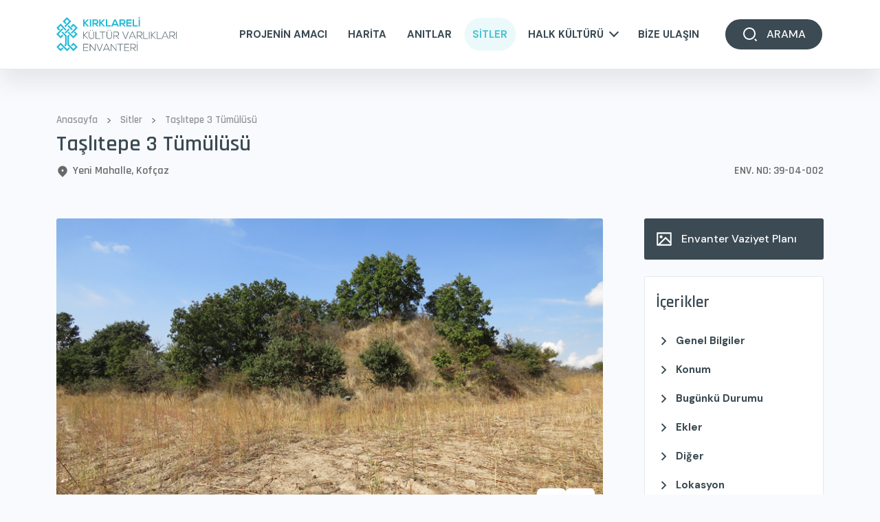

--- FILE ---
content_type: text/html; charset=UTF-8
request_url: https://kirklarelienvanteri.gov.tr/taslitepe-3-tumulusu-6
body_size: 13528
content:
<!DOCTYPE html>
<html lang="tr">
<head>
  <base href="https://kirklarelienvanteri.gov.tr"/>
  <meta charset="UTF-8">
  <meta content="width=device-width, initial-scale=1, maximum-scale=1, user-scalable=0" name="viewport">
  <meta content="IE=edge" http-equiv="X-UA-Compatible">
  <meta content="#3b4a53" name="theme-color"/>
  <meta content="#3b4a53" name="msapplication-navbutton-color"/>
  <meta content="#3b4a53" name="apple-mobile-web-app-status-bar-style"/>
  <!-- Primary Meta Tags -->
  <title>Taşlıtepe 3 Tümülüsü - Kırklareli Kültür Varlıkları Envanteri</title>
  <meta content="Taşlıtepe 3 Tümülüsü - Kırklareli Kültür Varlıkları Envanteri" name="title">
  <meta content="Kırklareli`nin Değerleri Kayıt Altında" name="description">
  <meta content="Taşlıtepe 3 Tümülüsü - Kırklareli Kültür Varlıkları Envanteri" itemprop="name">
  <meta content="Kırklareli`nin Değerleri Kayıt Altında" itemprop="description">
  <meta content="https://kirklarelienvanteri.gov.tr/photos/android-chrome-512x512.png" itemprop="image">
  <!-- Open Graph / Facebook -->
  <meta content="" property="fb:app_id"/>
  <meta content="https://kirklarelienvanteri.gov.tr/taslitepe-3-tumulusu-6" property="og:url">
  <meta content="website" property="og:type">
  <meta content="Taşlıtepe 3 Tümülüsü - Kırklareli Kültür Varlıkları Envanteri" property="og:title">
  <meta content="Kırklareli`nin Değerleri Kayıt Altında" property="og:description">
  <meta content="https://kirklarelienvanteri.gov.tr/photos/android-chrome-512x512.png" property="og:image">
  <meta content="Taşlıtepe 3 Tümülüsü - Kırklareli Kültür Varlıkları Envanteri" property="og:image:alt">
  <meta content="Taşlıtepe 3 Tümülüsü - Kırklareli Kültür Varlıkları Envanteri" property="og:site_name">
  <meta content="tr_TR" property="og:locale">
  <!-- Twitter -->
  <meta content="summary_large_image" property="twitter:card">
  <meta content="https://kirklarelienvanteri.gov.tr/taslitepe-3-tumulusu-6" property="twitter:url">
  <meta content="Taşlıtepe 3 Tümülüsü - Kırklareli Kültür Varlıkları Envanteri" property="twitter:title">
  <meta content="Kırklareli`nin Değerleri Kayıt Altında" property="twitter:description">
  <meta content="https://kirklarelienvanteri.gov.tr/photos/android-chrome-512x512.png" name="twitter:image">
  <meta content="Taşlıtepe 3 Tümülüsü - Kırklareli Kültür Varlıkları Envanteri" name="twitter:image:alt">
  <!-- Other Tags -->
  <link href="https://ajax.googleapis.com" rel="dns-prefetch"/>
  <link href="https://fonts.googleapis.com" rel="dns-prefetch"/>
  <link href="https://api.mapbox.com" rel="dns-prefetch"/>
  <link href="https://kirklarelienvanteri.gov.tr/taslitepe-3-tumulusu-6" rel="canonical"/>
  <link href="/apple-touch-icon.png" rel="apple-touch-icon" sizes="180x180">
  <link href="/favicon-32x32.png" rel="icon" sizes="32x32" type="image/png">
  <link href="/favicon-16x16.png" rel="icon" sizes="16x16" type="image/png">
  <link href="/site.webmanifest" rel="manifest">
  <link href="/humans.txt" rel="author">
  <!-- Google Fonts -->
  <link href="https://fonts.googleapis.com" rel="preconnect">
  <link href="https://fonts.gstatic.com" rel="preconnect" crossorigin>
  <link href="https://fonts.googleapis.com/css2?family=DM+Sans:wght@400;500;700&family=Rajdhani:wght@500;600&display=swap" rel="stylesheet">
  <!-- Resources -->
  <link href="https://cdn.jsdelivr.net/npm/glightbox@3.0.9/dist/css/glightbox.min.css" rel="stylesheet">
  <link href="https://cdn.jsdelivr.net/npm/swiper@7.0.1/swiper-bundle.min.css" rel="stylesheet">
  <link href="https://cdn.jsdelivr.net/npm/choices.js@10.1.0/public/assets/styles/choices.min.css" rel="stylesheet">
  <link href="https://cdn.jsdelivr.net/npm/dropzone@5.3.0/dist/min/dropzone.min.css" rel="stylesheet">
  <link href="https://cdn.jsdelivr.net/npm/leaflet@1.9.3/dist/leaflet.min.css" rel="stylesheet">
  <link href="/src/home/css/global.bundle.css?v=1702638960" rel="stylesheet">
  <link href="/src/home/css/app.bundle.css?v=1702645535" rel="stylesheet">
  <!-- Google Analytics -->
  <script>
    (function(i,s,o,g,r,a,m){i['GoogleAnalyticsObject']=r;i[r]=i[r]||function(){
      (i[r].q=i[r].q||[]).push(arguments)},i[r].l=1*new Date();a=s.createElement(o),
        m=s.getElementsByTagName(o)[0];a.async=1;a.src=g;m.parentNode.insertBefore(a,m)
    })(window,document,'script','//www.google-analytics.com/analytics.js','ga');

    ga('create', 'UA-52171877-1', 'kirklarelienvanteri.gov.tr');
    ga('send', 'pageview');
  </script>
  </head>
<body class="is-fixed">
<svg class="svg" xmlns="https://www.w3.org/2000/svg">
  <defs>
    <symbol id="facebook" viewBox="0 0 24 24">
      <path d="M0 0h24v24H0z" fill="none"/>
      <path
        d="M14 13.5h2.5l1-4H14v-2c0-1.03 0-2 2-2h1.5V2.14c-.326-.043-1.557-.14-2.857-.14C11.928 2 10 3.657 10 6.7v2.8H7v4h3V22h4v-8.5z"/>
    </symbol>
    <symbol id="instagram" viewBox="0 0 24 24">
      <path d="M0 0h24v24H0z" fill="none"/>
      <path
        d="M12 9a3 3 0 1 0 0 6 3 3 0 0 0 0-6zm0-2a5 5 0 1 1 0 10 5 5 0 0 1 0-10zm6.5-.25a1.25 1.25 0 0 1-2.5 0 1.25 1.25 0 0 1 2.5 0zM12 4c-2.474 0-2.878.007-4.029.058-.784.037-1.31.142-1.798.332-.434.168-.747.369-1.08.703a2.89 2.89 0 0 0-.704 1.08c-.19.49-.295 1.015-.331 1.798C4.006 9.075 4 9.461 4 12c0 2.474.007 2.878.058 4.029.037.783.142 1.31.331 1.797.17.435.37.748.702 1.08.337.336.65.537 1.08.703.494.191 1.02.297 1.8.333C9.075 19.994 9.461 20 12 20c2.474 0 2.878-.007 4.029-.058.782-.037 1.309-.142 1.797-.331.433-.169.748-.37 1.08-.702.337-.337.538-.65.704-1.08.19-.493.296-1.02.332-1.8.052-1.104.058-1.49.058-4.029 0-2.474-.007-2.878-.058-4.029-.037-.782-.142-1.31-.332-1.798a2.911 2.911 0 0 0-.703-1.08 2.884 2.884 0 0 0-1.08-.704c-.49-.19-1.016-.295-1.798-.331C14.925 4.006 14.539 4 12 4zm0-2c2.717 0 3.056.01 4.122.06 1.065.05 1.79.217 2.428.465.66.254 1.216.598 1.772 1.153a4.908 4.908 0 0 1 1.153 1.772c.247.637.415 1.363.465 2.428.047 1.066.06 1.405.06 4.122 0 2.717-.01 3.056-.06 4.122-.05 1.065-.218 1.79-.465 2.428a4.883 4.883 0 0 1-1.153 1.772 4.915 4.915 0 0 1-1.772 1.153c-.637.247-1.363.415-2.428.465-1.066.047-1.405.06-4.122.06-2.717 0-3.056-.01-4.122-.06-1.065-.05-1.79-.218-2.428-.465a4.89 4.89 0 0 1-1.772-1.153 4.904 4.904 0 0 1-1.153-1.772c-.248-.637-.415-1.363-.465-2.428C2.013 15.056 2 14.717 2 12c0-2.717.01-3.056.06-4.122.05-1.066.217-1.79.465-2.428a4.88 4.88 0 0 1 1.153-1.772A4.897 4.897 0 0 1 5.45 2.525c.638-.248 1.362-.415 2.428-.465C8.944 2.013 9.283 2 12 2z"/>
    </symbol>
    <symbol id="youtube" viewBox="0 0 24 24">
      <path fill="none" d="M0 0h24v24H0z"/>
      <path
        d="M21.543 6.498C22 8.28 22 12 22 12s0 3.72-.457 5.502c-.254.985-.997 1.76-1.938 2.022C17.896 20 12 20 12 20s-5.893 0-7.605-.476c-.945-.266-1.687-1.04-1.938-2.022C2 15.72 2 12 2 12s0-3.72.457-5.502c.254-.985.997-1.76 1.938-2.022C6.107 4 12 4 12 4s5.896 0 7.605.476c.945.266 1.687 1.04 1.938 2.022zM10 15.5l6-3.5-6-3.5v7z"/>
    </symbol>
    <symbol id="twitter" viewBox="0 0 24 24">
      <path d="M0 0h24v24H0z" fill="none"/>
      <path
        d="M22.162 5.656a8.384 8.384 0 0 1-2.402.658A4.196 4.196 0 0 0 21.6 4c-.82.488-1.719.83-2.656 1.015a4.182 4.182 0 0 0-7.126 3.814 11.874 11.874 0 0 1-8.62-4.37 4.168 4.168 0 0 0-.566 2.103c0 1.45.738 2.731 1.86 3.481a4.168 4.168 0 0 1-1.894-.523v.052a4.185 4.185 0 0 0 3.355 4.101 4.21 4.21 0 0 1-1.89.072A4.185 4.185 0 0 0 7.97 16.65a8.394 8.394 0 0 1-6.191 1.732 11.83 11.83 0 0 0 6.41 1.88c7.693 0 11.9-6.373 11.9-11.9 0-.18-.005-.362-.013-.54a8.496 8.496 0 0 0 2.087-2.165z"/>
    </symbol>
    <symbol id="linkedin" viewBox="0 0 24 24">
      <path d="M0 0h24v24H0z" fill="none"/>
      <path
        d="M6.94 5a2 2 0 1 1-4-.002 2 2 0 0 1 4 .002zM7 8.48H3V21h4V8.48zm6.32 0H9.34V21h3.94v-6.57c0-3.66 4.77-4 4.77 0V21H22v-7.93c0-6.17-7.06-5.94-8.72-2.91l.04-1.68z"/>
    </symbol>
    <symbol id="phone" viewBox="0 0 24 24">
      <path fill="none" d="M0 0h24v24H0z"/>
      <path
        d="M21 16.42v3.536a1 1 0 0 1-.93.998c-.437.03-.794.046-1.07.046-8.837 0-16-7.163-16-16 0-.276.015-.633.046-1.07A1 1 0 0 1 4.044 3H7.58a.5.5 0 0 1 .498.45c.023.23.044.413.064.552A13.901 13.901 0 0 0 9.35 8.003c.095.2.033.439-.147.567l-2.158 1.542a13.047 13.047 0 0 0 6.844 6.844l1.54-2.154a.462.462 0 0 1 .573-.149 13.901 13.901 0 0 0 4 1.205c.139.02.322.042.55.064a.5.5 0 0 1 .449.498z"/>
    </symbol>
    <symbol id="envelope" viewBox="0 0 24 24">
      <path fill="none" d="M0 0h24v24H0z"/>
      <path
        d="M3 3h18a1 1 0 0 1 1 1v16a1 1 0 0 1-1 1H3a1 1 0 0 1-1-1V4a1 1 0 0 1 1-1zm9.06 8.683L5.648 6.238 4.353 7.762l7.72 6.555 7.581-6.56-1.308-1.513-6.285 5.439z"/>
    </symbol>
    <symbol id="arrow-up" viewBox="0 0 24 24">
      <path fill="none" d="M0 0h24v24H0z"/>
      <path d="M12 10.828l-4.95 4.95-1.414-1.414L12 8l6.364 6.364-1.414 1.414z"/>
    </symbol>
    <symbol id="arrow-right" viewBox="0 0 24 24">
      <path fill="none" d="M0 0h24v24H0z"/>
      <path d="M13.172 12l-4.95-4.95 1.414-1.414L16 12l-6.364 6.364-1.414-1.414z"/>
    </symbol>
    <symbol id="arrow-down" viewBox="0 0 24 24">
      <path fill="none" d="M0 0h24v24H0z"/>
      <path d="M12 13.172l4.95-4.95 1.414 1.414L12 16 5.636 9.636 7.05 8.222z"/>
    </symbol>
    <symbol id="arrow-left" viewBox="0 0 24 24">
      <path fill="none" d="M0 0h24v24H0z"/>
      <path d="M10.828 12l4.95 4.95-1.414 1.414L8 12l6.364-6.364 1.414 1.414z"/>
    </symbol>
    <symbol id="arrow-right-up" viewBox="0 0 24 24">
      <path fill="none" d="M0 0h24v24H0z"/>
      <path d="M16.004 9.414l-8.607 8.607-1.414-1.414L14.589 8H7.004V6h11v11h-2V9.414z"/>
    </symbol>
    <symbol id="location" viewBox="0 0 24 24">
      <path fill="none" d="M0 0h24v24H0z"/>
      <path d="M18.364 17.364L12 23.728l-6.364-6.364a9 9 0 1 1 12.728 0zM12 13a2 2 0 1 0 0-4 2 2 0 0 0 0 4z"/>
    </symbol>
    <symbol id="more" viewBox="0 0 24 24">
      <path fill="none" d="M0 0h24v24H0z"/>
      <path
        d="M5 10c-1.1 0-2 .9-2 2s.9 2 2 2 2-.9 2-2-.9-2-2-2zm14 0c-1.1 0-2 .9-2 2s.9 2 2 2 2-.9 2-2-.9-2-2-2zm-7 0c-1.1 0-2 .9-2 2s.9 2 2 2 2-.9 2-2-.9-2-2-2z"/>
    </symbol>
    <symbol id="offer" viewBox="0 0 24 24">
      <path fill="none" d="M0 0L24 0 24 24 0 24z"/>
      <path
        d="M20 2c.552 0 1 .448 1 1v3.757l-2 2V4H5v16h14v-2.758l2-2V21c0 .552-.448 1-1 1H4c-.552 0-1-.448-1-1V3c0-.552.448-1 1-1h16zm1.778 6.808l1.414 1.414L15.414 18l-1.416-.002.002-1.412 7.778-7.778zM13 12v2H8v-2h5zm3-4v2H8V8h8z"/>
    </symbol>
    <symbol id="calendar" viewBox="0 0 24 24">
      <path fill="none" d="M0 0h24v24H0z"/>
      <path
        d="M17 3h4a1 1 0 0 1 1 1v16a1 1 0 0 1-1 1H3a1 1 0 0 1-1-1V4a1 1 0 0 1 1-1h4V1h2v2h6V1h2v2zm-2 2H9v2H7V5H4v4h16V5h-3v2h-2V5zm5 6H4v8h16v-8z"/>
    </symbol>
    <symbol id="search" viewBox="0 0 24 24">
      <path fill="none" d="M0 0h24v24H0z"/>
      <path
        d="M11 2c4.968 0 9 4.032 9 9s-4.032 9-9 9-9-4.032-9-9 4.032-9 9-9zm0 16c3.867 0 7-3.133 7-7 0-3.868-3.133-7-7-7-3.868 0-7 3.132-7 7 0 3.867 3.132 7 7 7zm8.485.071l2.829 2.828-1.415 1.415-2.828-2.829 1.414-1.414z"/>
    </symbol>
    <symbol id="filter" viewBox="0 0 24 24">
      <path fill="none" d="M0 0h24v24H0z"/>
      <path d="M10 18h4v-2h-4v2zM3 6v2h18V6H3zm3 7h12v-2H6v2z"/>
    </symbol>
    <symbol id="monument" viewBox="0 0 24 24">
      <path fill="none" d="M0 0h24v24H0z"/>
      <path
        d="M20 6h3v2h-1v11h1v2H1v-2h1V8H1V6h3V4a1 1 0 0 1 1-1h14a1 1 0 0 1 1 1v2zm0 2H4v11h3v-7h2v7h2v-7h2v7h2v-7h2v7h3V8zM6 5v1h12V5H6z"/>
    </symbol>
    <symbol id="arch" viewBox="0 0 24 24" stroke-width="2" fill="none">
      <path stroke="none" d="M0 0h24v24H0z" fill="none"></path>
      <path d="M3 21l18 0"></path>
      <path d="M4 21v-15a2 2 0 0 1 2 -2h12a2 2 0 0 1 2 2v15"></path>
      <path d="M9 21v-8a3 3 0 0 1 6 0v8"></path>
    </symbol>
    <symbol id="image" viewBox="0 0 24 24">
      <path fill="none" d="M0 0h24v24H0z"/>
      <path
        d="M4.828 21l-.02.02-.021-.02H2.992A.993.993 0 0 1 2 20.007V3.993A1 1 0 0 1 2.992 3h18.016c.548 0 .992.445.992.993v16.014a1 1 0 0 1-.992.993H4.828zM20 15V5H4v14L14 9l6 6zm0 2.828l-6-6L6.828 19H20v-1.172zM8 11a2 2 0 1 1 0-4 2 2 0 0 1 0 4z"/>
    </symbol>
    <symbol id="pdf" viewBox="0 0 32 32">
      <g transform="translate(-44.806)">
        <path
          d="M119.973,298.2c0-.491-.34-.783-.941-.783a2.086,2.086,0,0,0-.5.047v1.574a1.888,1.888,0,0,0,.4.031C119.577,299.065,119.973,298.741,119.973,298.2Z"
          transform="translate(-69.209 -279.186)"/>
        <path
          d="M194.35,297.681a2.484,2.484,0,0,0-.546.047v3.487a2.185,2.185,0,0,0,.419.024,1.652,1.652,0,0,0,1.8-1.866A1.529,1.529,0,0,0,194.35,297.681Z"
          transform="translate(-139.867 -279.439)"/>
        <path
          d="M61.392,0H49.525A3.149,3.149,0,0,0,46.38,3.145V14.773h-.307a1.267,1.267,0,0,0-1.267,1.267v7.685a1.267,1.267,0,0,0,1.267,1.267h.307V26.4a3.148,3.148,0,0,0,3.145,3.145H65.717A3.148,3.148,0,0,0,68.86,26.4V7.443ZM48.13,17.427a9.933,9.933,0,0,1,1.629-.11,2.555,2.555,0,0,1,1.629.427,1.558,1.558,0,0,1,.569,1.233,1.7,1.7,0,0,1-.49,1.265,2.472,2.472,0,0,1-1.732.561,3.121,3.121,0,0,1-.411-.023v1.906H48.13ZM65.717,27.62H49.525A1.22,1.22,0,0,1,48.307,26.4V24.992H63.4a1.267,1.267,0,0,0,1.267-1.267V16.04A1.267,1.267,0,0,0,63.4,14.773H48.307V3.145a1.219,1.219,0,0,1,1.218-1.217l11.146-.012v4.12a2.181,2.181,0,0,0,2.181,2.181l4.036-.012.045,18.2A1.219,1.219,0,0,1,65.717,27.62Zm-12.99-4.958V17.427a10.854,10.854,0,0,1,1.629-.11,3.432,3.432,0,0,1,2.183.569,2.358,2.358,0,0,1,.9,2.009,2.7,2.7,0,0,1-.886,2.159,3.826,3.826,0,0,1-2.459.688A10.433,10.433,0,0,1,52.727,22.662Zm8.63-3.1v.98H59.443v2.143h-1.21V17.357h3.258v.988H59.443v1.218Z"/>
      </g>
    </symbol>
    <symbol id="function" viewBox="0 0 24 24">
      <path fill="none" d="M0 0h24v24H0z"/>
      <path d="M3 3h8v8H3V3zm0 10h8v8H3v-8zM13 3h8v8h-8V3zm0 10h8v8h-8v-8z"/>
    </symbol>
    <symbol id="info" viewBox="0 0 24 24">
      <path fill="none" d="M0 0h24v24H0z"/>
      <path
        d="M12 22C6.477 22 2 17.523 2 12S6.477 2 12 2s10 4.477 10 10-4.477 10-10 10zm0-2a8 8 0 1 0 0-16 8 8 0 0 0 0 16zM11 7h2v2h-2V7zm0 4h2v6h-2v-6z"/>
    </symbol>
    <symbol id="large" viewBox="0 0 24 24">
      <path fill="none" d="M0 0h24v24H0z"/>
      <path
        d="M23 12l-7.071 7.071-1.414-1.414L20.172 12l-5.657-5.657 1.414-1.414L23 12zM3.828 12l5.657 5.657-1.414 1.414L1 12l7.071-7.071 1.414 1.414L3.828 12z"/>
    </symbol>
    <symbol id="close" viewBox="0 0 24 24">
      <path
        d="M12.0007 10.5865L16.9504 5.63672L18.3646 7.05093L13.4149 12.0007L18.3646 16.9504L16.9504 18.3646L12.0007 13.4149L7.05093 18.3646L5.63672 16.9504L10.5865 12.0007L5.63672 7.05093L7.05093 5.63672L12.0007 10.5865Z"></path>
    </symbol>
    <symbol id="loader" viewBox="0 0 24 24">
      <path
        d="M11.9995 2C12.5518 2 12.9995 2.44772 12.9995 3V6C12.9995 6.55228 12.5518 7 11.9995 7C11.4472 7 10.9995 6.55228 10.9995 6V3C10.9995 2.44772 11.4472 2 11.9995 2ZM11.9995 17C12.5518 17 12.9995 17.4477 12.9995 18V21C12.9995 21.5523 12.5518 22 11.9995 22C11.4472 22 10.9995 21.5523 10.9995 21V18C10.9995 17.4477 11.4472 17 11.9995 17ZM20.6597 7C20.9359 7.47829 20.772 8.08988 20.2937 8.36602L17.6956 9.86602C17.2173 10.1422 16.6057 9.97829 16.3296 9.5C16.0535 9.02171 16.2173 8.41012 16.6956 8.13398L19.2937 6.63397C19.772 6.35783 20.3836 6.52171 20.6597 7ZM7.66935 14.5C7.94549 14.9783 7.78161 15.5899 7.30332 15.866L4.70525 17.366C4.22695 17.6422 3.61536 17.4783 3.33922 17C3.06308 16.5217 3.22695 15.9101 3.70525 15.634L6.30332 14.134C6.78161 13.8578 7.3932 14.0217 7.66935 14.5ZM20.6597 17C20.3836 17.4783 19.772 17.6422 19.2937 17.366L16.6956 15.866C16.2173 15.5899 16.0535 14.9783 16.3296 14.5C16.6057 14.0217 17.2173 13.8578 17.6956 14.134L20.2937 15.634C20.772 15.9101 20.9359 16.5217 20.6597 17ZM7.66935 9.5C7.3932 9.97829 6.78161 10.1422 6.30332 9.86602L3.70525 8.36602C3.22695 8.08988 3.06308 7.47829 3.33922 7C3.61536 6.52171 4.22695 6.35783 4.70525 6.63397L7.30332 8.13398C7.78161 8.41012 7.94549 9.02171 7.66935 9.5Z"></path>
    </symbol>
    <symbol id="add" viewBox="0 0 24 24">
      <path d="M11 11V5H13V11H19V13H13V19H11V13H5V11H11Z"></path>
    </symbol>
  </defs>
</svg>
<div class="loading current">
  <figure>
    <img src="/src/home/images/loading.svg" width="75" height="75" alt="Yükleniyor...">
  </figure>
</div>
<main class="main">
    <header class="header header__subs">
    <div class="header--content">
      <div class="header-container container">
        <a class="logo logo--header" href="/" title="Kırklareli Kültür Varlıkları Envanteri">
          <img class="logo--white" src="/src/home/images/logo.svg" width="246" height="65" alt="Kırklareli Kültür Varlıkları Envanteri">
          <img class="logo--default" src="/src/home/images/logo.svg" width="246" height="65" alt="Kırklareli Kültür Varlıkları Envanteri">
        </a>
        <nav class="nav">
          <div class="nav-wrapper">
            <div class="nav-content">
              <div class="nav-item d-lg-none">
                <a class="nav-link" href="/" title="ANASAYFA">ANASAYFA</a>
              </div>
              <div class="nav-item">
                <a class="nav-link" href="/projenin-amaci" title="PROJENİN AMACI">PROJENİN AMACI</a>
              </div>
              <div class="nav-item">
                <a class="nav-link" href="/harita" title="HARİTA">HARİTA</a>
              </div>
              <div class="nav-item">
                <a class="nav-link" href="/anitlar" title="ANITLAR">ANITLAR</a>
              </div>
              <div class="nav-item">
                <a class="nav-link current" href="/sitler" title="SİTLER">SİTLER</a>
              </div>
              <div class="nav-item nav-expand">
                <a class="nav-link" href="javascript:void(0);" title="HALK KÜLTÜRÜ">HALK KÜLTÜRÜ</a>
                <!-- Mobile dropdown navigation -->
                <div class="nav-dropdown nav-dropdown-primary d-lg-none">
                  <div class="nav-dropdown-head">
                    <div class="navDropdownHead"></div>
                  </div>
                                    <div class="nav-btn nav-expand">
                    <a class="nav-link" href="javascript:void(0);" title="HALK EDEBİYATI">HALK EDEBİYATI</a>
                                        <div class="nav-dropdown nav-dropdown-secondary">
                      <div class="nav-dropdown-head">
                        <div class="navDropdownHead"></div>
                      </div>
                                            <div class="nav-btn">
                        <a class="nav-link" href="/masallar" title="Masallar">Masallar</a>
                      </div>
                                            <div class="nav-btn">
                        <a class="nav-link" href="/turkuler" title="Türküler">Türküler</a>
                      </div>
                                            <div class="nav-btn">
                        <a class="nav-link" href="/tekerlemeler" title="Tekerlemeler">Tekerlemeler</a>
                      </div>
                                            <div class="nav-btn">
                        <a class="nav-link" href="/ninniler" title="Ninniler">Ninniler</a>
                      </div>
                                            <div class="nav-btn">
                        <a class="nav-link" href="/maniler" title="Maniler">Maniler</a>
                      </div>
                                            <div class="nav-btn">
                        <a class="nav-link" href="/deyimler" title="Deyimler">Deyimler</a>
                      </div>
                                            <div class="nav-btn">
                        <a class="nav-link" href="/bilmeceler" title="Bilmeceler">Bilmeceler</a>
                      </div>
                                            <div class="nav-btn">
                        <a class="nav-link" href="/atasozleri" title="Atasözleri">Atasözleri</a>
                      </div>
                                          </div>
                                      </div>
                                    <div class="nav-btn nav-expand">
                    <a class="nav-link" href="javascript:void(0);" title="GELENEK, GÖRENEK, İNANÇLAR">GELENEK, GÖRENEK, İNANÇLAR</a>
                                        <div class="nav-dropdown nav-dropdown-secondary">
                      <div class="nav-dropdown-head">
                        <div class="navDropdownHead"></div>
                      </div>
                                            <div class="nav-btn">
                        <a class="nav-link" href="/bolca-nine-adak-ziyaretleri" title="Bolca Nine Adak Ziyaretleri">Bolca Nine Adak Ziyaretleri</a>
                      </div>
                                            <div class="nav-btn">
                        <a class="nav-link" href="/geleneksel-gul-baba-kurban-torenleri" title="Geleneksel Gül Baba Kurban Törenleri">Geleneksel Gül Baba Kurban Törenleri</a>
                      </div>
                                            <div class="nav-btn">
                        <a class="nav-link" href="/geleneksel-topcu-baba-kurban-torenleri" title="Geleneksel Topçu Baba Kurban Törenleri">Geleneksel Topçu Baba Kurban Törenleri</a>
                      </div>
                                            <div class="nav-btn">
                        <a class="nav-link" href="/kirklareli-nde-yagmur-duasi" title="Kırklareli’nde Yağmur Duası">Kırklareli’nde Yağmur Duası</a>
                      </div>
                                            <div class="nav-btn">
                        <a class="nav-link" href="/halk-oyunlari" title="Halk Oyunları">Halk Oyunları</a>
                      </div>
                                            <div class="nav-btn">
                        <a class="nav-link" href="/cocuk-oyunlari" title="Çocuk Oyunları">Çocuk Oyunları</a>
                      </div>
                                            <div class="nav-btn">
                        <a class="nav-link" href="/halk-hekimligi" title="Halk Hekimliği">Halk Hekimliği</a>
                      </div>
                                            <div class="nav-btn">
                        <a class="nav-link" href="/isimler-lakaplar" title="İsimler, Lakaplar">İsimler, Lakaplar</a>
                      </div>
                                            <div class="nav-btn">
                        <a class="nav-link" href="/batil-inanclar" title="Batıl İnançlar">Batıl İnançlar</a>
                      </div>
                                            <div class="nav-btn">
                        <a class="nav-link" href="/mezar-taslari" title="Mezar Taşları">Mezar Taşları</a>
                      </div>
                                            <div class="nav-btn">
                        <a class="nav-link" href="/olum-adetleri" title="Ölüm Adetleri">Ölüm Adetleri</a>
                      </div>
                                            <div class="nav-btn">
                        <a class="nav-link" href="/hidrellez-kutlamalari" title="Hıdrellez Kutlamaları">Hıdrellez Kutlamaları</a>
                      </div>
                                            <div class="nav-btn">
                        <a class="nav-link" href="/mart-dokuzu-nevruz-kutlamalari" title="Mart Dokuzu (Nevruz) Kutlamaları">Mart Dokuzu (Nevruz) Kutlamaları</a>
                      </div>
                                            <div class="nav-btn">
                        <a class="nav-link" href="/bayram-gelenegi" title="Bayram Geleneği">Bayram Geleneği</a>
                      </div>
                                            <div class="nav-btn">
                        <a class="nav-link" href="/dugun-gelenekleri" title="Düğün Gelenekleri">Düğün Gelenekleri</a>
                      </div>
                                            <div class="nav-btn">
                        <a class="nav-link" href="/askere-ugurlama-gelenegi" title="Askere Uğurlama Geleneği">Askere Uğurlama Geleneği</a>
                      </div>
                                            <div class="nav-btn">
                        <a class="nav-link" href="/sunnet-gelenegi" title="Sünnet Geleneği">Sünnet Geleneği</a>
                      </div>
                                            <div class="nav-btn">
                        <a class="nav-link" href="/dogum-gelenegi" title="Doğum Geleneği">Doğum Geleneği</a>
                      </div>
                                          </div>
                                      </div>
                                    <div class="nav-btn nav-expand">
                    <a class="nav-link" href="javascript:void(0);" title="MADDİ KÜLTÜR">MADDİ KÜLTÜR</a>
                                        <div class="nav-dropdown nav-dropdown-secondary">
                      <div class="nav-dropdown-head">
                        <div class="navDropdownHead"></div>
                      </div>
                                            <div class="nav-btn">
                        <a class="nav-link" href="/yoresel-el-sanatlari" title="Yöresel El Sanatları">Yöresel El Sanatları</a>
                      </div>
                                            <div class="nav-btn">
                        <a class="nav-link" href="/yoresel-mutfak-kulturu" title="Yöresel Mutfak Kültürü">Yöresel Mutfak Kültürü</a>
                      </div>
                                            <div class="nav-btn">
                        <a class="nav-link" href="/giyim-kusam-yoresel-kiyafetler" title="Giyim – Kuşam, Yöresel Kıyafetler">Giyim – Kuşam, Yöresel Kıyafetler</a>
                      </div>
                                            <div class="nav-btn">
                        <a class="nav-link" href="/halk-mimarisi" title="Halk Mimarisi">Halk Mimarisi</a>
                      </div>
                                          </div>
                                      </div>
                                    <div class="nav-btn">
                    <a class="nav-link" href="/yararlanilan-eserler" title="YARARLANILAN ESERLER">YARARLANILAN ESERLER</a>
                                      </div>
                                  </div>
                <!-- Desktop dropdown navigation -->
                <div class="nav-dropdown nav-dropdown-primary d-none d-lg-block">
                  <div class="nav-dropdown-head">
                    <div class="navDropdownHead"></div>
                  </div>
                                    <div class="nav-btn">
                    <a class="nav-link" href="/masallar" title="HALK EDEBİYATI">HALK EDEBİYATI</a>
                  </div>
                                    <div class="nav-btn">
                    <a class="nav-link" href="/bolca-nine-adak-ziyaretleri" title="GELENEK, GÖRENEK, İNANÇLAR">GELENEK, GÖRENEK, İNANÇLAR</a>
                  </div>
                                    <div class="nav-btn">
                    <a class="nav-link" href="/yoresel-el-sanatlari" title="MADDİ KÜLTÜR">MADDİ KÜLTÜR</a>
                  </div>
                                    <div class="nav-btn">
                    <a class="nav-link" href="/yararlanilan-eserler" title="YARARLANILAN ESERLER">YARARLANILAN ESERLER</a>
                  </div>
                                  </div>
              </div>
              <div class="nav-item">
                <a class="nav-link" href="https://kirklareli.ktb.gov.tr/TR-184117/iletisim.html" target="_blank" rel="nofollow" title="BİZE ULAŞIN">BİZE ULAŞIN</a>
              </div>
            </div>
          </div>
        </nav>
        <a class="header--btn btn btn__default btn__border modal-item" data-open="advanced" href="javascript:void(0);"
           title="Kırklareli Kültür Varlıkları Envanteri ARAMA">
          <svg class="icon">
            <use xlink:href="#search"></use>
          </svg>
          <span>ARAMA</span>
        </a>
        <div class="nav-toggle userNavigation">
          <span></span>
        </div>
      </div>
    </div>
  </header>
    <section class="hero">
    <div class="container">
      <div class="hero__breadcrumb">
        <ol class="breadcrumb" itemscope="" itemtype="https://schema.org/BreadcrumbList">
          <li itemprop="itemListElement" itemscope="" itemtype="https://schema.org/ListItem">
            <a href="/" itemprop="item" title="Anasayfa">
              <span itemprop="name">Anasayfa</span>
            </a>
            <span>&gt;</span>
            <meta content="1" itemprop="position">
          </li>
          <li itemprop="itemListElement" itemscope="" itemtype="https://schema.org/ListItem">
            <a href="/sitler" itemprop="item" title="Sitler">
              <span itemprop="name">Sitler</span>
            </a>
            <span>&gt;</span>
            <meta content="2" itemprop="position">
          </li>
          <li itemprop="itemListElement" itemscope="" itemtype="https://schema.org/ListItem">
            <a href="javascript:void(0);" itemprop="item" title="Taşlıtepe 3 Tümülüsü">
              <span itemprop="name">Taşlıtepe 3 Tümülüsü</span>
            </a>
            <span></span>
            <meta content="3" itemprop="position">
          </li>
        </ol>
      </div>
      <h1 class="hero__title">Taşlıtepe 3 Tümülüsü</h1>
      <div class="hero__detail">
        <div class="hero__location">
          <svg class="icon">
            <use xlink:href="#location"></use>
          </svg>
          <span>Yeni Mahalle, Kofçaz</span>
        </div>
        <div class="hero__inventory">
          ENV. NO: 39-04-002        </div>
      </div>
    </div>
  </section>
  <section class="section" style="padding-top: 60px;">
    <div class="container">
      <div class="row">
        <div class="col-12 col-lg-8 col-xl-9 pe-xl-5 order-1 order-lg-0">
                      <div class="detail--gallery mb-5">
              <div class="swiperCarousel swiperSingle">
                <div class="swiper" data-loop="true">
                  <div class="swiper-wrapper">
                                          <div class="swiper-slide">
                        <a class="detail--gallery__item lightbox" href="/photos/002.JPG"
                           data-gallery="gallery-1" title="Taşlıtepe 3 tümülüsü - 1">
                          <figure class="card-v16_9 outer">
                            <img class="aspect-ratio" src="/photos/002.JPG"
                                 alt="Taşlıtepe 3 tümülüsü - 1">
                            <figcaption>
                              <svg class="icon">
                                <use xlink:href="#large"></use>
                              </svg>
                            </figcaption>
                          </figure>
                        </a>
                      </div>
                                        </div>
                  <div class="detail--pagination pagination--swiper swiperPagination"></div>
                  <div class="detail--gallery__arrow">
                    <div class="detail--gallery__btn navigation--btn swiperCarouselPrev">
                      <svg class="icon">
                        <use xlink:href="#arrow-left"></use>
                      </svg>
                    </div>
                    <div class="detail--gallery__btn navigation--btn swiperCarouselNext">
                      <svg class="icon">
                        <use xlink:href="#arrow-right"></use>
                      </svg>
                    </div>
                  </div>
                </div>
              </div>
            </div>
                    <div class="property">
            <div class="property--box" id="genel-bilgiler">
              <h5 class="property--title">Genel Bilgiler</h5>
              <div class="property--content">
                <div class="property--content__item">
                  <strong class="property--content__title">Yapı Adı</strong>
                  <span class="property--content__value">Taşlıtepe 3 Tümülüsü</span>
                </div>
                <div class="property--content__item">
                  <strong class="property--content__title">Envanter No</strong>
                  <span class="property--content__value">39-04-002</span>
                </div>
                <div class="property--content__item">
                  <strong class="property--content__title">Yapı Türü</strong>
                  <span class="property--content__value">Tümülüs</span>
                </div>
                <div class="property--content__item">
                  <strong class="property--content__title">Dönemi</strong>
                  <span class="property--content__value">Erken Demir Çağı-m.s. 3.yy.</span>
                </div>
                <div class="property--content__lg property--content__item">
                  <strong class="property--content__title">Genel Tanım</strong>
                  <span class="property--content__value">Tümülüsler yığma tepeler şeklinde oluşturulmuş anıt mezar tepeleridir. Türkiye'deki Tümülüs tipi gömünün en yaygın olduğu yerlerden birisi Trakya'dır. En çok bilinen biçim, konik olmak üzere, küre, yarım küre, biçimsiz tümsekler gibi çeşitli tipleri bulunmaktadır. Tümülüsler mezar tipine göre; platformlular, çukurlular, mezar odalılar, lahitliler ve basit mezar olmak üzere beş ayrı grupta incelenebilir. Nadiren tek, çoğunlukla gruplar halinde bulunurlar.                     </span>
                </div>
              </div>
            </div>
            <div class="property--box" id="konum">
              <h5 class="property--title">Konum</h5>
              <div class="property--content">
                <div class="property--content__item">
                  <strong class="property--content__title">İlçe</strong>
                  <span class="property--content__value">Kofçaz</span>
                </div>
                <div class="property--content__item">
                  <strong class="property--content__title">Mahalle Köy</strong>
                  <span class="property--content__value">Yeni Mahalle</span>
                </div>
                <div class="property--content__item">
                  <strong class="property--content__title">Belde</strong>
                  <span class="property--content__value"></span>
                </div>
                <div class="property--content__item">
                  <strong class="property--content__title">Mevki</strong>
                  <span class="property--content__value">Kokar Pınar</span>
                </div>
                <div class="property--content__item">
                  <strong class="property--content__title">Sokak</strong>
                  <span class="property--content__value"></span>
                </div>
                <div class="property--content__item">
                  <strong class="property--content__title">Ada</strong>
                  <span class="property--content__value">107</span>
                </div>
                <div class="property--content__item">
                  <strong class="property--content__title">Pafta</strong>
                  <span class="property--content__value"></span>
                </div>
                <div class="property--content__item">
                  <strong class="property--content__title">Parsel</strong>
                  <span class="property--content__value">44</span>
                </div>
                <div class="property--content__item">
                  <strong class="property--content__title">Yüzölçümü</strong>
                  <span class="property--content__value">5905</span>
                </div>
                <div class="property--content__item">
                  <strong class="property--content__title">Nitelik</strong>
                  <span class="property--content__value">Tarla</span>
                </div>
                <div class="property--content__item">
                  <strong class="property--content__title">Harita No</strong>
                  <span class="property--content__value"></span>
                </div>
              </div>
            </div>
            <div class="property--box" id="bugunku-durumu">
              <h5 class="property--title">Bugünkü Durumu</h5>
              <div class="property--content">
                <div class="property--content__item">
                  <strong class="property--content__title">Sit Potansiyeli</strong>
                  <span class="property--content__value">1. Derece Arkeolojik Sit</span>
                </div>
                <div class="property--content__item">
                  <strong class="property--content__title">Koruma Derecesi</strong>
                  <span class="property--content__value">1. Derece Arkeolojik Sit</span>
                </div>
                <div class="property--content__item">
                  <strong class="property--content__title">Şimdiki Tehlikeler</strong>
                  <span class="property--content__value">Tarımsal faaliyetler ve defineci tahribatı.</span>
                </div>
                <div class="property--content__lg property--content__item">
                  <strong class="property--content__title">Şimdiki Durumu</strong>
                  <span class="property--content__value">İlçe merkezinin 3,6 km güneybatısında bulunan tümülüs 2 m yüksekliğinde, 7-8 m çapındadır. Üzeri tarım alanı olarak kullanılmaktadır.</span>
                </div>
                <div class="property--content__lg property--content__item">
                  <strong class="property--content__title">Önerilen Koruma</strong>
                  <span class="property--content__value">Çevresinin sürülerek daraltılması engellenmeli, kaçak kazılara karşı güvenlik birimlerince periyodik kontrolü yapılmalı.</span>
                </div>
                <div class="property--content__lg property--content__item">
                  <strong class="property--content__title">Gözlemler</strong>
                  <span class="property--content__value">Eteklerinde kaçak kazı izleri bulunmaktadır. Tümülüsün çevresi tarla olarak kullanıldığından sürülerek daraltılmıştır.</span>
                </div>
              </div>
            </div>
            <div class="property--box" id="ekler">
              <h5 class="property--title">Ekler</h5>
              <div class="property--content">
                <div class="property--content__item">
                  <strong class="property--content__title">Fotoğraf</strong>
                  <span class="property--content__value">Var</span>
                </div>
                <div class="property--content__item">
                  <strong class="property--content__title">Rapor</strong>
                  <span class="property--content__value"></span>
                </div>
                <div class="property--content__item">
                  <strong class="property--content__title">Harita</strong>
                  <span class="property--content__value">Var</span>
                </div>
                <div class="property--content__item">
                  <strong class="property--content__title">Kroki</strong>
                  <span class="property--content__value">Var</span>
                </div>
              </div>
            </div>
            <div class="property--box" id="diger">
              <h5 class="property--title">Diğer</h5>
              <div class="property--content">
                <div class="property--content__item">
                  <strong class="property--content__title">Kontrol Eden</strong>
                  <span class="property--content__value"></span>
                </div>
                <div class="property--content__item">
                  <strong class="property--content__title">Kurul Onayı No</strong>
                  <span class="property--content__value">25.07.2012-488</span>
                </div>
                <div class="property--content__item">
                  <strong class="property--content__title">Kurul Açıklama</strong>
                  <span class="property--content__value"></span>
                </div>
                <div class="property--content__item">
                  <strong class="property--content__title">Revizyon</strong>
                  <span class="property--content__value"></span>
                </div>
                <div class="property--content__lg property--content__item">
                  <strong class="property--content__title">Kurul Kararları</strong>
                  <span class="property--content__value"></span>
                </div>
                <div class="property--content__item">
                  <strong class="property--content__title">Yayın Dizini</strong>
                  <span class="property--content__value"></span>
                </div>
                <div class="property--content__item">
                  <strong class="property--content__title">Hazırlayanlar</strong>
                  <span class="property--content__value"></span>
                </div>
              </div>
            </div>
            <div class="property--box" id="lokasyon">
              <h5 class="property--title">Lokasyon</h5>
              <div class="property--map">
                <div class="leaflet-content">
                  <div class="leaflet-responsive">
                    <div id="map"></div>
                  </div>
                </div>
              </div>
              <div class="detail--map">
                <a class="detail--buttons__btn btn" href="https://www.google.com/maps/place/41.921046240332,27.127508556588" target="_blank" rel="noreferrer" title="Google Maps ile görüntüle">
                  <span>Google Maps ile görüntüle</span>
                  <svg class="icon">
                    <use xlink:href="#arrow-right-up"></use>
                  </svg>
                </a>
                                <a class="detail--buttons__btn btn" href="https://maps.apple.com/?ll=41.921046240332,27.127508556588&z=15" target="_blank" rel="noreferrer" title="Apple Maps ile görüntüle">
                  <span>Apple Maps ile görüntüle</span>
                  <svg class="icon">
                    <use xlink:href="#arrow-right-up"></use>
                  </svg>
                </a>
              </div>
            </div>
          </div>
        </div>
        <div class="col-12 col-lg-4 col-xl-3">
          <aside class="aside">
            <div class="detail--buttons">
                              <a class="detail--buttons__btn btn lightbox" href="/photos/hb_5315e32142ca3.jpg"
                   title="Taşlıtepe 3 tümülüsü Vaziyet Planı">
                  <svg class="icon">
                    <use xlink:href="#image"></use>
                  </svg>
                  <span>Envanter Vaziyet Planı</span>
                </a>
                          </div>
            <nav class="property--nav">
              <span class="aside--title">İçerikler</span>
              <a class="aside--nav__link aside--nav__item" href="/taslitepe-3-tumulusu-6#genel-bilgiler"
                 title="Taşlıtepe 3 tümülüsü Genel Bilgiler">
                <svg class="icon">
                  <use xlink:href="#arrow-right"></use>
                </svg>
                <span>Genel Bilgiler</span>
              </a>
              <a class="aside--nav__link aside--nav__item" href="/taslitepe-3-tumulusu-6#konum"
                 title="Taşlıtepe 3 tümülüsü Konum">
                <svg class="icon">
                  <use xlink:href="#arrow-right"></use>
                </svg>
                <span>Konum</span>
              </a>
              <a class="aside--nav__link aside--nav__item" href="/taslitepe-3-tumulusu-6#bugunku-durumu"
                 title="Taşlıtepe 3 tümülüsü Bugünkü Durumu">
                <svg class="icon">
                  <use xlink:href="#arrow-right"></use>
                </svg>
                <span>Bugünkü Durumu</span>
              </a>
              <a class="aside--nav__link aside--nav__item" href="/taslitepe-3-tumulusu-6#ekler"
                 title="Taşlıtepe 3 tümülüsü Ekler">
                <svg class="icon">
                  <use xlink:href="#arrow-right"></use>
                </svg>
                <span>Ekler</span>
              </a>
              <a class="aside--nav__link aside--nav__item" href="/taslitepe-3-tumulusu-6#diger"
                 title="Taşlıtepe 3 tümülüsü Diğer">
                <svg class="icon">
                  <use xlink:href="#arrow-right"></use>
                </svg>
                <span>Diğer</span>
              </a>
              <a class="aside--nav__link aside--nav__item" href="/taslitepe-3-tumulusu-6#lokasyon"
                 title="Taşlıtepe 3 tümülüsü Lokasyon">
                <svg class="icon">
                  <use xlink:href="#arrow-right"></use>
                </svg>
                <span>Lokasyon</span>
              </a>
            </nav>
          </aside>
        </div>
      </div>
    </div>
  </section>
    <section class="testimonial">
    <div class="container">
      <div class="row">
        <div class="col-12 col-lg-10 offset-lg-1">
          <div class="testimonial--box">
            <div class="testimonial--swiper">
              <div class="swiperCarousel">
                <div class="swiper" data-view="2,3,3,4" data-between="12,16,16,16" data-loop="false">
                  <div class="swiper-wrapper">
                                        <div class="swiper-slide">
                      <a class="testimonial--item" href="javascript:void(0);" title="Kırklareli Kültür Varlıkları Envanteri">
                        <figure class="card-v4_2 outer">
                          <img class="aspect-ratio" src="/photos/64407507014d9.png" alt="Kırklareli Kültür Varlıkları Envanteri Logo"/>
                        </figure>
                      </a>
                    </div>
                                        <div class="swiper-slide">
                      <a class="testimonial--item" href="javascript:void(0);" title="Trakya Kalkınma Ajansı">
                        <figure class="card-v4_2 outer">
                          <img class="aspect-ratio" src="/photos/6440753b61c8a.png" alt="Trakya Kalkınma Ajansı Logo"/>
                        </figure>
                      </a>
                    </div>
                                        <div class="swiper-slide">
                      <a class="testimonial--item" href="javascript:void(0);" title="Türkiye Cumhuriyeti Kalkına Bakanlığı">
                        <figure class="card-v4_2 outer">
                          <img class="aspect-ratio" src="/photos/644075571c6d1.png" alt="Türkiye Cumhuriyeti Kalkına Bakanlığı Logo"/>
                        </figure>
                      </a>
                    </div>
                                        <div class="swiper-slide">
                      <a class="testimonial--item" href="javascript:void(0);" title="T. C. Kültür ve Turizm Bakanlığı">
                        <figure class="card-v4_2 outer">
                          <img class="aspect-ratio" src="/photos/6440756c47b54.png" alt="T. C. Kültür ve Turizm Bakanlığı Logo"/>
                        </figure>
                      </a>
                    </div>
                                      </div>
                </div>
              </div>
            </div>
          </div>
          <div class="testimonial--title">
            <svg class="icon">
              <use xlink:href="#info"></use>
            </svg>
            <span>Bu web sitesi Trakya Kalkınma Ajansının TR/21/13/SOS/O008 no'lu proje desteğiyle hazırlanmıştır.</span>
          </div>
        </div>
      </div>
    </div>
  </section>
    <div class="modal modal-default" id="advanced">
    <div class="modal-dialog" tabindex="0">
      <button class="modal-close btn" data-close type="button">
        <svg class="icon">
          <use xlink:href="#close"></use>
        </svg>
      </button>
      <div class="modal-head">
        <div class="modal-name">
          <strong>Envanter Arama Paneli</strong>
        </div>
      </div>
      <div class="modal-content">
        <div class="advancedPanel tabWrapper">
          <nav class="search--nav search--panel__nav">
            <a class="search--nav__btn search--panel__btn btn current tabBtn" href="javascript:void(0);" title="Kırklareli Kültür Varlıkları Envanteri ARAMA"
               data-tab="modal-search">ARAMA</a>
            <a class="search--nav__btn search--panel__btn btn tabBtn" href="javascript:void(0);" title="Kırklareli Kültür Varlıkları Envanteri FİLTRELE"
               data-tab="modal-filter">FİLTRELE</a>
          </nav>
          <div class="slider--panel__content current" id="modal-search" data-content>
            <div class="search--wrapper search--panel">
              <div class="search--box">
                <form action="/arama" id="search" method="post">
                  <label class="select-label" for="search-input">Arama</label>
                  <input class="search--input searchInput" placeholder="İsim yada no ile arama..." id="search-input"
                         name="search_input" type="text" autocomplete="off">
                  <span class="search--icon">
                    <svg class="icon">
                      <use xlink:href="#search"></use>
                    </svg>
                  </span>
                  <span class="search--loading">
                    <svg class="icon">
                      <use xlink:href="#loader"></use>
                    </svg>
                  </span>
                </form>
              </div>
                            <b class="search--panel__title">Önerilen Envanterler</b>
              <div class="search--results search--results__panel searchResults">
                                <a class="search--results__item" href="/pinarhisar-izzet-aga-cesmesi-158" title="Pınarhisar İzzet Ağa Çeşmesi">
                  <figure class="outer">
                    <img alt="Pınarhisar İzzet Ağa Çeşmesi" class="aspect-ratio" src="/photos/533+.JPG" width="40" height="40">
                  </figure>
                  <span>Pınarhisar İzzet Ağa Çeşmesi</span>
                </a>
                                <a class="search--results__item" href="/yayla-mahallesi-88-ada-36-parselde-konut-347" title="Yayla Mahallesi 88 Ada 36 Parselde Konut">
                  <figure class="outer">
                    <img alt="Yayla Mahallesi 88 Ada 36 Parselde Konut" class="aspect-ratio" src="/photos/750+.JPG" width="40" height="40">
                  </figure>
                  <span>Yayla Mahallesi 88 Ada 36 Parselde Konut</span>
                </a>
                                <a class="search--results__item" href="/askeri-yapi-kalintisi-569" title="Askeri Yapı Kalıntısı">
                  <figure class="outer">
                    <img alt="Askeri Yapı Kalıntısı" class="aspect-ratio" src="/photos/595b5a3bb6664.jpg" width="40" height="40">
                  </figure>
                  <span>Askeri Yapı Kalıntısı</span>
                </a>
                                <a class="search--results__item" href="/mercan-baba-dolmeni-12" title="Mercan Baba Dolmeni">
                  <figure class="outer">
                    <img alt="Mercan Baba Dolmeni" class="aspect-ratio" src="/photos/014+.JPG" width="40" height="40">
                  </figure>
                  <span>Mercan Baba Dolmeni</span>
                </a>
                                <a class="search--results__item" href="/devecatagi-osmancik-yolu-eski-koy-mezarligi-440" title="Deveçatağı (Osmancık Yolu) Eski Köy Mezarlığı">
                  <figure class="outer">
                    <img alt="Deveçatağı (Osmancık Yolu) Eski Köy Mezarlığı" class="aspect-ratio" src="/photos/578+.JPG" width="40" height="40">
                  </figure>
                  <span>Deveçatağı (Osmancık Yolu) Eski Köy Mezarlığı</span>
                </a>
                              </div>
                          </div>
          </div>
          <div class="slider--panel__content" id="modal-filter" data-content>
            <div class="filter--wrapper filter--panel">
                <form class="filter--box filter--box__panel" action="/arama" method="post" id="filter">
                  <div class="filter--item">
                    <label class="select-label" for="inventory">Envanter Türü</label>
                    <div class="select">
                      <select id="inventory" name="inventory" class="selectType" type-choices-global>
                        <option value="0">Envanter Türü Seçiniz...</option>
                        <option value="anit">Anıtlar</option>
                        <option value="sit">Sitler</option>
                      </select>
                    </div>
                  </div>
                  <div class="filter--item">
                    <label class="select-label" for="district">İlçe</label>
                    <div class="select">
                      <select id="district" name="district" class="selectType" type-choices-global>
                        <option value="0">İlçe Seçiniz...</option>
                                                <option value="Merkez">Merkez</option>
                                                <option value="Babaeski">Babaeski</option>
                                                <option value="Demirköy">Demirköy</option>
                                                <option value="Kofçaz">Kofçaz</option>
                                                <option value="Lüleburgaz">Lüleburgaz</option>
                                                <option value="Pınarhisar">Pınarhisar</option>
                                                <option value="Pehlivanköy">Pehlivanköy</option>
                                                <option value="Vize">Vize</option>
                                              </select>
                    </div>
                  </div>
                  <div class="filter--item">
                    <label class="select-label" for="structure">Yapı Türü</label>
                    <div class="select">
                      <select id="structure" name="structure" class="selectType" type-choices-global>
                        <option value="0">Yapı Türü Seçiniz...</option>
                                                <option value="2. Derece Arkeolojik Sit">2. Derece Arkeolojik Sit</option>
                                                <option value="Abide">Abide</option>
                                                <option value="Ahır">Ahır</option>
                                                <option value="Anıt">Anıt</option>
                                                <option value="Anıtsal Mezar">Anıtsal Mezar</option>
                                                <option value="Arkeolojik Sit">Arkeolojik Sit</option>
                                                <option value="Askeri">Askeri</option>
                                                <option value="Askeri yapı">Askeri yapı</option>
                                                <option value="Atölye">Atölye</option>
                                                <option value="Bahçe Kapısı ve Ahır">Bahçe Kapısı ve Ahır</option>
                                                <option value="Banka">Banka</option>
                                                <option value="Cami">Cami</option>
                                                <option value="Dernek Binası">Dernek Binası</option>
                                                <option value="Değirmen">Değirmen</option>
                                                <option value="Dini">Dini</option>
                                                <option value="Dolmen">Dolmen</option>
                                                <option value="Dükkan">Dükkan</option>
                                                <option value="Eski Yerleşim">Eski Yerleşim</option>
                                                <option value="Eski Yerleşim Alanı">Eski Yerleşim Alanı</option>
                                                <option value="Eğitim">Eğitim</option>
                                                <option value="Fabrika">Fabrika</option>
                                                <option value="Hamam">Hamam</option>
                                                <option value="Hazire">Hazire</option>
                                                <option value="Höyük">Höyük</option>
                                                <option value="Hükümet Konağı">Hükümet Konağı</option>
                                                <option value="Kale">Kale</option>
                                                <option value="Kale kalıntısı">Kale kalıntısı</option>
                                                <option value="Kapı-Ahır">Kapı-Ahır</option>
                                                <option value="Kaya küpleri">Kaya küpleri</option>
                                                <option value="Kilise">Kilise</option>
                                                <option value="Kilise-Mezarlık">Kilise-Mezarlık</option>
                                                <option value="Konut">Konut</option>
                                                <option value="Konut ve Ahır">Konut ve Ahır</option>
                                                <option value="Konut ve Mutfak">Konut ve Mutfak</option>
                                                <option value="Konut, işyeri">Konut, işyeri</option>
                                                <option value="Korugan">Korugan</option>
                                                <option value="Köprü">Köprü</option>
                                                <option value="Kült Alanı">Kült Alanı</option>
                                                <option value="Lojman">Lojman</option>
                                                <option value="Mağara - Yaşam Alanları">Mağara - Yaşam Alanları</option>
                                                <option value="Mağaza">Mağaza</option>
                                                <option value="Mezar">Mezar</option>
                                                <option value="Mezar Taşı">Mezar Taşı</option>
                                                <option value="Mezar alanı">Mezar alanı</option>
                                                <option value="Mezarlık">Mezarlık</option>
                                                <option value="Müştemilat">Müştemilat</option>
                                                <option value="Nekropol">Nekropol</option>
                                                <option value="Nekropol Alanı-Antik Su Yolları-Kült Alanı">Nekropol Alanı-Antik Su Yolları-Kült Alanı</option>
                                                <option value="Okul">Okul</option>
                                                <option value="Resmi Yapı">Resmi Yapı</option>
                                                <option value="Samanlık">Samanlık</option>
                                                <option value="Sanayi">Sanayi</option>
                                                <option value="Savunma">Savunma</option>
                                                <option value="Savunma yapısı">Savunma yapısı</option>
                                                <option value="Sivil">Sivil</option>
                                                <option value="Sivil Mimarlık Örneği">Sivil Mimarlık Örneği</option>
                                                <option value="Sosyal">Sosyal</option>
                                                <option value="Su">Su</option>
                                                <option value="Su yapısı">Su yapısı</option>
                                                <option value="Su yapısı kalıntısı">Su yapısı kalıntısı</option>
                                                <option value="Taş Ocağı">Taş Ocağı</option>
                                                <option value="Ticari">Ticari</option>
                                                <option value="Tren istasyonu">Tren istasyonu</option>
                                                <option value="Tuğla Kagir">Tuğla Kagir</option>
                                                <option value="Tümülüs">Tümülüs</option>
                                                <option value="Ulaşım">Ulaşım</option>
                                                <option value="camii">camii</option>
                                                <option value="endüstriyel">endüstriyel</option>
                                                <option value="Çeşme">Çeşme</option>
                                                <option value="İdare Binası">İdare Binası</option>
                                                <option value="İdari">İdari</option>
                                                <option value="İstasyon">İstasyon</option>
                                                <option value="İşyeri">İşyeri</option>
                                                <option value="İşyeri, konut">İşyeri, konut</option>
                                                <option value="Şehitlik">Şehitlik</option>
                                              </select>
                    </div>
                  </div>
                  <div class="filter--item">
                                        <button class='filter--btn btn' type="submit">
                      <svg class="icon">
                        <use xlink:href="#filter"></use>
                      </svg>
                      <span>Filtrele</span>
                    </button>
                    <!--</a>-->
                  </div>
                </form>
            </div>
          </div>
        </div>
      </div>
    </div>
  </div>
  <div class="scroll--top scroll__btn scrollTop">
    <svg class="icon">
      <use xlink:href="#arrow-up"></use>
    </svg>
  </div>
</main>
<footer class="footer">
  <div class="footer__symbol lazyload" data-bg="/src/home/images/symbol.png"></div>
  <div class="footer--content">
    <div class="container">
      <div class="footer--info">
        <a class="logo logo--footer" href="/" title="Kırklareli Kültür Varlıkları Envanteri">
          <img alt="Kırklareli Kültür Varlıkları Envanteri Logo" src="/src/home/images/logo_white.svg" width="250" height="65">
        </a>
        <p class="footer--slogan">Sahip olduğumuz kültür mirasımızın ayrıntılı envanterini çıkarmak, toplumun koruma
          ve kullanma bilincini geliştirmek, kültürel değerlerimize ait tüm verileri bir havuzda toplayarak
          kullanılabilir ve ulaşılabilir bilgi kaynağı haline getirip bölgemiz, ülkemiz ve bütün insanlığın
          hizmetine sunmaktır.</p>
      </div>
      <nav class="footer--nav">
        <a class="footer--nav__item btn" href="/" title="Anasayfa">
          <svg class="icon">
            <use xlink:href="#arrow-right"></use>
          </svg>
          <span>Anasayfa</span>
        </a>
        <a class="footer--nav__item btn" href="/harita" title="Harita">
          <svg class="icon">
            <use xlink:href="#arrow-right"></use>
          </svg>
          <span>Harita</span>
        </a>
        <a class="footer--nav__item btn" href="/projenin-amaci" title="Projenin Amacı">
          <svg class="icon">
            <use xlink:href="#arrow-right"></use>
          </svg>
          <span>Projenin Amacı</span>
        </a>
        <a class="footer--nav__item btn" href="/anitlar" title="Anıtlar">
          <svg class="icon">
            <use xlink:href="#arrow-right"></use>
          </svg>
          <span>Anıtlar</span>
        </a>
        <a class="footer--nav__item btn" href="/sitler" title="Sitler">
          <svg class="icon">
            <use xlink:href="#arrow-right"></use>
          </svg>
          <span>Sitler</span>
        </a>
                <a class="footer--nav__item btn" href="/masallar" title="Halk Kültürü">
          <svg class="icon">
            <use xlink:href="#arrow-right"></use>
          </svg>
          <span>Halk Kültürü</span>
        </a>
        <a class="footer--nav__item btn" href="https://kirklareli.ktb.gov.tr/TR-184117/iletisim.html" target="_blank" rel="nofollow" title="Bize Ulaşın">
          <svg class="icon">
            <use xlink:href="#arrow-right"></use>
          </svg>
          <span>Bize Ulaşın</span>
        </a>
      </nav>
    </div>
  </div>
  <div class="footer--bottom">
    <div class="container">
      <div class="footer--bottom__box">
        <span class="copyright btn">2023 © Kırklareli Kültür Varlıkları Envanteri. All rights reserved.</span>
        <a class="act btn" href="https://actreklam.com" title="Design ACT Reklam">Design ACT Reklam</a>
      </div>
      <div class="footer--bottom__nav">
                <a class="btn" href="/kullanici-verilerini-koruma-kanunu" title="Kullanıcı Verilerini Koruma Kanunu">Kullanıcı Verilerini Koruma Kanunu</a>
                <a class="btn" href="/aydinlatma-metni" title="Aydınlatma Metni">Aydınlatma Metni</a>
              </div>
    </div>
  </div>
</footer>
<!-- Resources -->
<script src="https://cdn.jsdelivr.net/npm/glightbox@3.0.9/dist/js/glightbox.min.js"></script>
<script src="https://cdn.jsdelivr.net/npm/swiper@7.0.1/swiper-bundle.min.js"></script>
<script src="https://cdn.jsdelivr.net/npm/choices.js@10.1.0/public/assets/scripts/choices.min.js"></script>
<script src="https://cdn.jsdelivr.net/npm/dropzone@5.3.0/dist/dropzone.min.js"></script>
<script src="https://cdn.jsdelivr.net/npm/lazysizes@5.3.2/lazysizes.min.js"></script>
<script src="https://cdn.jsdelivr.net/npm/lazysizes@5.3.2/plugins/unveilhooks/ls.unveilhooks.min.js"></script>
<script src="https://cdn.jsdelivr.net/npm/cookieconsent@3.1.1/build/cookieconsent.min.js"></script>
<script src="https://cdn.jsdelivr.net/npm/leaflet@1.9.3/dist/leaflet.min.js"></script>
<script src="https://cdn.jsdelivr.net/npm/leaflet.markercluster@1.5.3/dist/leaflet.markercluster.min.js"></script>
<script src="/src/home/js/app.bundle.js?v=1702638960"></script>
<script>
	window.addEventListener("load", () => {
		setTimeout(() => {
			document.querySelector("body").classList.remove("is-fixed");
			document.querySelector(".loading").classList.remove("current");
		}, 250);
  });
</script>
  <script>
		let mapOptions = {
			center: [41.921046240332,27.127508556588],
			zoom: 14,
			//dragging: false,
			closePopupOnClick: false,
			scrollWheelZoom: false,
			doubleClickZoom: false,
		}

		let map = new L.map('map', mapOptions);

		//let layer = new L.TileLayer('http://{s}.tile.openstreetmap.org/{z}/{x}/{y}.png');
		let layer = L.tileLayer('https://{s}.google.com/vt/lyrs=m&x={x}&y={y}&z={z}', {
			//maxZoom: 20,
			//minZoom: 12,
			subdomains: ['mt0', 'mt1', 'mt2', 'mt3'],
			foo: 'bar',
			attribution: '&copy; <a href="https://www.openstreetmap.org/copyright">OpenStreetMap</a>'
		}).addTo(map);

		map.addLayer(layer);

		let customIcon = {
			className: 'leaflet-marker-wrap',
			html: "<div class='leaflet-marker'><svg class='icon'><use xlink:href='#arch'></use></svg></div>",
			popupAnchor: [0, -20]
		}

		let myIcon = L.divIcon(customIcon);

		let iconOptions = {
			title: "Taşlıtepe 3 Tümülüsü",
			icon: myIcon,
		}

		let marker = new L.Marker([41.921046240332,27.127508556588], iconOptions);

		marker.addTo(map);

		const customPopup = `
    <span class="leaflet-popup-title">Taşlıtepe 3 Tümülüsü</span>
    <ul class="leaflet-popup-lister">
      <li>
        <b>Envanter Türü:</b>
        <span>Tümülüs</span>
      </li>
      <li>
        <b>Envanter No:</b>
        <span>39-04-002</span>
      </li>
    </ul>
	`;

		marker.bindPopup(customPopup).openPopup();
  </script>
  <script src="/src/admin/js/jquery.min.js?v=3.3.1"></script>
  <script>
		function PrintAction(model, id) {
			$.ajax({
				url: '/print_pdf',
				data: {'model': model, 'id': id},
				type: "POST",
				dataType: 'html',
				success: function (response) {
					var contents = response;
					var frame1 = document.createElement('iframe');
					frame1.name = "print-frame";
					frame1.style.position = "absolute";
					frame1.style.top = "-1000000px";
					document.body.appendChild(frame1);
					var frameDoc = frame1.contentWindow ? frame1.contentWindow : frame1.contentDocument.document ? frame1.contentDocument.document : frame1.contentDocument;
					frameDoc.document.open();
					frameDoc.document.write(contents);
					frameDoc.document.close();
					var page_title = document.title;
					document.title = document.getElementsByName("print-frame")[0].contentDocument.title;
					setTimeout(function () {
						window.frames["print-frame"].focus();
						window.frames["print-frame"].print();
						document.body.removeChild(frame1);
						document.title = page_title;
					}, 500);
					return false;
				},
				error: function (error) {
					console.log(`Error ${error}`);
				}
			});
		}
  </script>
</body>

</html>


--- FILE ---
content_type: text/css
request_url: https://kirklarelienvanteri.gov.tr/src/home/css/global.bundle.css?v=1702638960
body_size: 2126
content:
:root {
  --color-primary: #4bc4d0;
  --color-secondary: #3b4a53;
  --color-tertiary: #fec048;
  --color-white: #ffffff;
  --color-black: #000000;
  --color-dark: #454646;
  --color-light: #696969;
  --color-default: #808080;
  --color-border: #d8d8d8;
  --rgb-primary: 75, 196, 208;
  --rgb-secondary: 59, 74, 83;
  --rgb-tertiary: 254, 192, 72;
  --rgb-white: 255, 255, 255;
  --rgb-black: 0, 0, 0;
  --rgb-dark: 69, 70, 70;
  --rgb-light: 232, 232, 232;
  --rgb-default: 128, 128, 128;
  --rgb-border: 216, 216, 215;
  --color-invalid: #de4747;
  --color-facebook: #3b5998;
  --color-twitter: #1da1f2;
  --color-youtube: #cd201f;
  --gutter-xs: 6px;
  --gutter-sm: 12px;
  --gutter-default: 16px;
  --gutter-lg: 24px;
  --gutter-xl: 36px;
  --gutter-xxl: 48px;
  --gutter-lg-section: 60px;
  --gutter-xl-section: 72px;
  --finger-size-lg: 24px;
  --finger-size-default: 36px;
  --finger-size-xl: 42px;
  --finger-size-xxl: 48px;
  --font-primary: 'DM Sans', Arial, Helvetica, sans-serif;
  --font-secondary: 'Rajdhani', Arial, Helvetica, sans-serif;
  --font-size-default: 1rem;
  --font-size-xxl: 2rem;
  --font-size-xl: 1.5rem;
  --font-size-lg: 1.125rem;
  --font-size-md: 1rem;
  --font-size-sm: 0.938rem;
  --font-size-xs: 0.875rem;
  --font-size-x: 0.75rem;
  --font-weight-light: 300;
  --font-weight-regular: 400;
  --font-weight-medium: 500;
  --font-weight-bold: 600;
  --border-radius-default: 16px;
  --border-radius: var(--border-radius-default);
  --border-radius-xs: 3px;
  --border-radius-sm: 6px;
  --border-radius-md: 12px;
  --border-radius-lg: 24px;
  --border-default: 1px solid rgba(var(--rgb-dark), 0.2);
  --border-default-hover: rgba(var(--rgb-dark), 0.4);
  --box-shadow-default: 0 20px 30px 0 rgba(var(--rgb-dark), 0.1);
  --transition-default: all 200ms ease-in-out; }

html {
  line-height: 1.15;
  -ms-text-size-adjust: 100%;
  -webkit-text-size-adjust: 100%; }

body {
  margin: 0; }

article,
aside,
footer,
header,
nav,
section {
  display: block; }

h1 {
  margin: 0.67em 0; }

figcaption,
figure,
main {
  display: block; }

figure {
  margin: 1em 40px; }

hr {
  box-sizing: content-box;
  height: 0;
  overflow: visible; }

pre {
  font-family: monospace, monospace;
  font-size: 1em; }

a {
  background-color: transparent;
  -webkit-text-decoration-skip: objects; }

abbr[title] {
  border-bottom: none;
  text-decoration: underline;
  -webkit-text-decoration: underline dotted;
          text-decoration: underline dotted; }

b,
strong {
  font-weight: inherit; }

b,
strong {
  font-weight: bolder; }

code,
kbd,
samp {
  font-family: monospace, monospace;
  font-size: 1em; }

dfn {
  font-style: italic; }

mark {
  background-color: #ff0;
  color: #000; }

small {
  font-size: 80%; }

sub,
sup {
  font-size: 75%;
  line-height: 0;
  vertical-align: baseline;
  position: relative; }

sub {
  bottom: -0.25em; }

sup {
  top: -0.5em; }

audio,
video {
  display: inline-block; }

audio:not([controls]) {
  display: none;
  height: 0; }

img {
  border-style: none; }

svg:not(:root) {
  overflow: hidden; }

button,
input,
optgroup,
select,
textarea {
  margin: 0;
  font-family: inherit;
  font-size: 100%;
  line-height: 1.15; }

button,
input {
  overflow: visible; }

button,
select {
  text-transform: none; }

button,
html [type='button'],
[type='reset'],
[type='submit'] {
  -webkit-appearance: button; }

button::-moz-focus-inner,
[type='button']::-moz-focus-inner,
[type='reset']::-moz-focus-inner,
[type='submit']::-moz-focus-inner {
  padding: 0;
  border-style: none; }

button:-moz-focusring,
[type='button']:-moz-focusring,
[type='reset']:-moz-focusring,
[type='submit']:-moz-focusring {
  outline: 1px dotted ButtonText; }

fieldset {
  padding: 0.35em 0.75em 0.625em; }

legend {
  display: table;
  max-width: 100%;
  padding: 0;
  box-sizing: border-box;
  color: inherit;
  white-space: normal; }

progress {
  display: inline-block;
  vertical-align: baseline; }

textarea {
  overflow: auto; }

[type='checkbox'],
[type='radio'] {
  box-sizing: border-box;
  padding: 0; }

[type='number']::-webkit-inner-spin-button,
[type='number']::-webkit-outer-spin-button {
  height: auto; }

[type='search'] {
  -webkit-appearance: textfield;
  outline-offset: -2px; }

[type='search']::-webkit-search-cancel-button,
[type='search']::-webkit-search-decoration {
  -webkit-appearance: none; }

::-webkit-file-upload-button {
  -webkit-appearance: button;
  font: inherit; }

details,
menu {
  display: block; }

summary {
  display: list-item; }

canvas {
  display: inline-block; }

template {
  display: none; }

[hidden] {
  display: none; }

html {
  box-sizing: border-box;
  text-rendering: optimizeLegibility; }

*, *:before, *:after {
  box-sizing: inherit; }

body {
  overflow-x: hidden;
  -webkit-font-smoothing: antialiased;
  -moz-osx-font-smoothing: grayscale; }

a {
  color: inherit;
  text-decoration: none; }

img {
  vertical-align: middle; }

blockquote,
dl,
dd,
h1,
h2,
h3,
h4,
h5,
h6,
figure,
p,
pre,
fieldset,
ul,
ol,
menu,
form {
  margin: 0; }

button,
fieldset,
iframe {
  border: 0; }

fieldset,
ul,
ol,
button,
menu {
  padding: 0; }

ol,
ul {
  list-style: none; }

textarea {
  resize: vertical; }

table {
  width: 100%;
  border-collapse: collapse;
  border-spacing: 0; }

td {
  padding: 0; }

*:focus {
  outline: none; }

::-webkit-input-placeholder {
  color: var(--color-secondary); }

::-moz-placeholder {
  color: var(--color-secondary); }

:-ms-input-placeholder {
  color: var(--color-secondary); }

:-moz-placeholder {
  color: var(--color-secondary); }

::-moz-selection {
  color: var(--color-white);
  background-color: var(--color-primary); }

::selection {
  color: var(--color-white);
  background-color: var(--color-primary); }

html,
body {
  min-height: 100vh; }

html {
  scroll-behavior: smooth; }

body {
  display: flex;
  flex-direction: column;
  font-family: var(--font-primary);
  font-size: 16px;
  font-weight: var(--font-weight-regular);
  position: relative;
  overflow-x: hidden;
  scroll-behavior: smooth;
  -webkit-font-smoothing: antialiased;
  -moz-osx-font-smoothing: grayscale;
  background-color: #f9fafe; }
  body.is-fixed {
    overflow: hidden; }

a {
  transition: 0.15s;
  text-decoration: none; }

address {
  font-style: normal; }

.main {
  flex: 1 0 auto; }

.ps-relative {
  position: relative; }

.logo {
  display: block;
  width: -moz-max-content;
  width: max-content; }
  .logo img {
    display: block;
    height: auto;
    transition: var(--transition-default); }
  .logo--header {
    position: relative;
    z-index: 141; }
    .logo--header img {
      max-width: 180px; }
      @media (min-width: 992px) {
        .logo--header img {
          max-width: 175px; } }
      @media (min-width: 1400px) {
        .logo--header img {
          max-width: inherit; } }

.svg {
  position: absolute;
  width: 0;
  height: 0;
  overflow: hidden; }

.icon {
  display: inline-block;
  width: 1em;
  height: 1em;
  stroke-width: 0;
  stroke: currentColor;
  fill: currentColor; }

.loading {
  display: flex;
  width: 100%;
  height: 100%;
  align-items: center;
  justify-content: center;
  opacity: 0;
  visibility: hidden;
  overflow: hidden;
  background-color: var(--color-white);
  transition: var(--transition-default);
  position: fixed;
  top: 0;
  right: 0;
  z-index: 1019; }
  .loading.current {
    opacity: 1;
    overflow: auto;
    visibility: visible; }
  .loading figure {
    animation: heart-pulse 2s infinite ease-out; }

@keyframes heart-pulse {
  0%,
  100% {
    transform: scale(0.2); }
  50% {
    transform: scale(1); } }

.ellipsis {
  text-overflow: ellipsis;
  white-space: nowrap;
  overflow: hidden; }

.img-fluid {
  display: block;
  max-width: 100%;
  height: auto; }

.lazyload,
.lazyloading {
  opacity: 0; }

.lazyloaded {
  opacity: 1;
  transition: opacity 300ms; }

.outer {
  position: relative; }
  .outer:before {
    display: block;
    content: '';
    width: 100%; }

.inner,
.aspect-ratio {
  position: absolute;
  top: 0;
  right: 0;
  bottom: 0;
  left: 0; }

.inner {
  background-position: center center;
  background-repeat: no-repeat; }

.aspect-ratio {
  width: 100%;
  height: 100%;
  -o-object-fit: cover;
  object-fit: cover; }

@media (min-width: 1400px) {
  .container-fluid {
    max-width: 2640px; } }



--- FILE ---
content_type: image/svg+xml
request_url: https://kirklarelienvanteri.gov.tr/src/home/images/logo_white.svg
body_size: 3659
content:
<?xml version="1.0" encoding="UTF-8"?>
<svg width="220px" height="62px" viewBox="0 0 220 62" version="1.1" xmlns="http://www.w3.org/2000/svg" xmlns:xlink="http://www.w3.org/1999/xlink">
    <title>logo_white</title>
    <g id="Page-1" stroke="none" stroke-width="1" fill="none" fill-rule="evenodd">
        <g id="logo_white" transform="translate(0.000000, 0.000000)" fill="#FFFFFF" fill-rule="nonzero">
            <g id="Group-4">
                <polygon id="Path" points="11.667364 7.66842105 19.41841 0 27.0878661 7.75 16.5627615 18.2736842 14.6046025 16.3157895 23.1715481 7.75 19.41841 3.91578947 15.665272 7.75 18.6841004 10.7684211 16.7259414 12.8078947"></polygon>
                <polygon id="Path" points="0.0815899582 19.4157895 7.83263598 11.6657895 18.3577406 22.4342105 16.3995816 24.3921053 7.75104603 15.5815789 3.99790795 19.4157895 7.0167364 22.5157895 5.05857741 24.4736842"></polygon>
                <polygon id="Path" points="31.167364 11.6657895 38.91841 19.4157895 28.2301255 30.1026316 26.3535565 28.1447368 35.083682 19.4157895 31.167364 15.5815789 28.1485356 18.6815789 26.1903766 16.7236842"></polygon>
                <polygon id="Path" points="7.75104603 38.5052632 0 30.7552632 10.6882845 20.15 12.5648536 22.1078947 3.83472803 30.8368421 7.75104603 34.5894737 10.7698745 31.5710526 12.7280335 33.5289474"></polygon>
                <polygon id="Path" points="38.7552301 30.8368421 31.0041841 38.5868421 20.3974895 27.9 22.3556485 25.9421053 31.0857741 34.6710526 34.8389121 30.8368421 31.7384937 27.7368421 33.6966527 25.7789474"></polygon>
                <polygon id="Path" points="15.0125523 27.9815789 22.4372385 20.5578947 24.3138075 22.5157895 16.9707113 29.9394737"></polygon>
                <polygon id="Path" points="27.8221757 23.7394737 20.4790795 16.3157895 22.4372385 14.4394737 29.8619247 21.7815789"></polygon>
                <polygon id="Path" points="9.21966527 27.7368421 11.1778243 25.8605263 18.8472803 33.6105263 18.8472803 50.4973684 16.2364017 53.1894737 14.2782427 51.2315789 16.1548117 49.2736842 16.1548117 34.7526316"></polygon>
                <polygon id="Path" points="22.5188285 31.6526316 24.4769874 33.6105263 22.9267782 35.2421053 22.9267782 49.5184211 31.248954 57.8394737 35.083682 54.0052632 31.248954 50.2526316 28.5564854 53.0263158 26.5167364 51.0684211 31.248954 46.3368421 39 54.0868421 31.248954 61.7552632 20.1527197 50.6605263 20.1527197 34.0184211"></polygon>
                <polygon id="Path" points="0.0815899582 54.0052632 7.75104603 46.3368421 19.58159 58.0842105 22.7635983 54.9026316 24.6401674 56.8605263 19.58159 62 7.75104603 50.1710526 3.99790795 54.0052632 7.83263598 57.8394737 10.7698745 54.9026316 12.6464435 56.8605263 7.75104603 61.7552632"></polygon>
            </g>
            <g id="Group-9" transform="translate(49.000000, 0.000000)">
                <g id="Group-8" transform="translate(-0.000000, 0.000000)">
                    <polygon id="Path" points="10.5 4.1 4.7 10.3 10.9 16.9 10.9 17 7.9 17 2.5 11.3 2.5 17 0 17 0 4 2.5 4 2.5 9.5 7.4 4 10.5 4"></polygon>
                    <rect id="Rectangle" x="12.2" y="4" width="2.4" height="13"></rect>
                    <path d="M19.4,6.3 L19.4,10.5 L23.1,10.5 C23.5,10.5 23.8,10.4 24.1,10.3 C24.4,10.2 24.6,10 24.8,9.8 C25,9.6 25.1,9.4 25.2,9.1 C25.3,8.9 25.3,8.6 25.3,8.3 C25.3,8 25.3,7.8 25.2,7.5 C25.1,7.3 25,7 24.8,6.8 C24.6,6.6 24.4,6.4 24.1,6.3 C23.8,6.2 23.5,6.1 23.1,6.1 L19.4,6.1 L19.4,6.3 Z M28.4,17 L25.5,17 L21.7,12.7 L19.3,12.7 L19.3,17 L16.9,17 L16.9,4 C17.9,4 19,4 20,4 C21,4 22,4 23.1,4 C23.9,4 24.5,4.1 25.1,4.4 C25.7,4.6 26.2,5 26.6,5.4 C27,5.8 27.3,6.3 27.5,6.8 C27.7,7.3 27.8,7.9 27.8,8.4 C27.8,8.8 27.7,9.3 27.6,9.7 C27.5,10.1 27.3,10.5 27.1,10.9 C26.8,11.3 26.5,11.6 26.1,11.9 C25.7,12.2 25.2,12.4 24.5,12.5 L28.4,16.9 L28.4,17 L28.4,17 Z" id="Shape"></path>
                    <polygon id="Path" points="39.9 4.1 34.1 10.3 40.3 16.9 40.3 17 37.3 17 31.9 11.3 31.9 17 29.4 17 29.4 4 31.9 4 31.9 9.5 36.8 4 39.9 4"></polygon>
                    <polygon id="Path" points="44 4 44 14.7 50.7 14.7 50.7 17 41.6 17 41.6 4"></polygon>
                    <path d="M58.2,6.8 L55.8,12.3 L60.6,12.3 L58.2,6.8 Z M61.6,14.6 L54.8,14.6 L53.7,17 L51.1,17 L56.9,4 L59.6,4 L65.4,17 L62.7,17 L61.6,14.6 Z" id="Shape"></path>
                    <path d="M68.9,6.3 L68.9,10.5 L72.6,10.5 C73,10.5 73.3,10.4 73.6,10.3 C73.9,10.2 74.1,10 74.3,9.8 C74.5,9.6 74.6,9.4 74.7,9.1 C74.8,8.9 74.8,8.6 74.8,8.3 C74.8,8 74.8,7.8 74.7,7.5 C74.6,7.2 74.5,7 74.3,6.8 C74.1,6.6 73.9,6.4 73.6,6.3 C73.3,6.2 73,6.1 72.6,6.1 L68.9,6.1 L68.9,6.3 Z M78,17 L75.1,17 L71.3,12.7 L68.9,12.7 L68.9,17 L66.5,17 L66.5,4 C67.5,4 68.6,4 69.6,4 C70.6,4 71.6,4 72.7,4 C73.5,4 74.1,4.1 74.7,4.4 C75.3,4.6 75.8,5 76.2,5.4 C76.6,5.8 76.9,6.3 77.1,6.8 C77.3,7.3 77.4,7.9 77.4,8.4 C77.4,8.8 77.3,9.3 77.2,9.7 C77.1,10.1 76.9,10.5 76.7,10.9 C76.4,11.3 76.1,11.6 75.7,11.9 C75.3,12.2 74.8,12.4 74.1,12.5 L78,16.9 L78,17 Z" id="Shape"></path>
                    <polygon id="Path" points="88.7 17 79 17 79 4 88.7 4 88.7 6.4 81.4 6.4 81.4 9.4 88.4 9.4 88.4 11.7 81.4 11.7 81.4 14.6 88.7 14.6"></polygon>
                    <polygon id="Path" points="93 4 93 14.7 99.7 14.7 99.7 17 90.6 17 90.6 4"></polygon>
                    <path d="M101.4,4 L103.8,4 L103.8,17 L101.4,17 L101.4,4 Z M101.2,1.3 C101.2,0.9 101.3,0.5 101.6,0.3 C101.9,0.1 102.2,0 102.5,0 C102.8,0 103.1,0.1 103.4,0.3 C103.7,0.5 103.8,0.8 103.8,1.3 C103.8,1.7 103.7,2.1 103.4,2.3 C103.1,2.5 102.8,2.6 102.5,2.6 C102.2,2.6 101.9,2.5 101.6,2.3 C101.4,2.1 101.2,1.8 101.2,1.3" id="Shape"></path>
                </g>
                <g id="Group-7" transform="translate(0.300000, 23.400000)">
                    <polygon id="Path" points="9.1 15.8 7.9 15.8 1 9.5 1 15.8 -3.55271368e-15 15.8 -3.55271368e-15 2.9 1 2.9 1 8.8 7.3 2.9 8.5 2.9 8.5 3 2 9.1"></polygon>
                    <path d="M16.1,0.7 C16.1,0.5 16.2,0.3 16.3,0.2 C16.5,0.1 16.6,0 16.8,0 C17,0 17.1,0.1 17.3,0.2 C17.5,0.3 17.5,0.5 17.5,0.7 C17.5,0.9 17.4,1.1 17.3,1.2 C17.1,1.3 17,1.4 16.8,1.4 C16.6,1.4 16.5,1.3 16.3,1.2 C16.2,1.1 16.1,0.9 16.1,0.7 M12.1,0.7 C12.1,0.5 12.2,0.3 12.3,0.2 C12.5,0.1 12.6,0 12.8,0 C13,0 13.1,0.1 13.3,0.2 C13.5,0.3 13.5,0.5 13.5,0.7 C13.5,0.9 13.4,1.1 13.3,1.2 C13.1,1.3 13,1.4 12.8,1.4 C12.6,1.4 12.5,1.3 12.4,1.2 C12.2,1.1 12.1,0.9 12.1,0.7 M19.8,2.9 L19.8,11 C19.8,11.9 19.7,12.6 19.4,13.2 C19.1,13.8 18.7,14.4 18.3,14.8 C17.8,15.2 17.3,15.5 16.7,15.8 C16.1,16.1 15.5,16.1 14.9,16.1 C14.3,16.1 13.7,16 13.1,15.8 C12.5,15.6 12,15.3 11.5,14.8 C11,14.4 10.7,13.8 10.4,13.2 C10.1,12.6 10,11.8 10,11 L10,2.9 L11,2.9 L11,11 C11,11.9 11.2,12.7 11.6,13.3 C12,13.9 12.5,14.4 13.1,14.7 C13.7,15 14.3,15.2 15,15.2 C15.7,15.2 16.3,15 16.9,14.7 C17.5,14.4 18,13.9 18.4,13.3 C18.8,12.7 19,11.9 19,11 L19,2.9 L19.8,2.9 L19.8,2.9 Z" id="Shape"></path>
                    <polygon id="Path" points="23.5 2.9 23.5 14.9 30.8 14.9 30.8 15.8 22.5 15.8 22.5 2.9"></polygon>
                    <polygon id="Path" points="34.5 3.8 29.8 3.8 29.8 2.9 40.2 2.9 40.2 3.8 35.5 3.8 35.5 15.8 34.5 15.8"></polygon>
                    <path d="M48.7,0.7 C48.7,0.5 48.8,0.3 48.9,0.2 C49.1,0.1 49.2,0 49.4,0 C49.6,0 49.7,0.1 49.9,0.2 C50.1,0.3 50.1,0.5 50.1,0.7 C50.1,0.9 50,1.1 49.9,1.2 C49.7,1.3 49.6,1.4 49.4,1.4 C49.2,1.4 49.1,1.3 48.9,1.2 C48.7,1.1 48.7,0.9 48.7,0.7 M44.7,0.7 C44.7,0.5 44.8,0.3 44.9,0.2 C45.1,0.1 45.2,0 45.4,0 C45.6,0 45.7,0.1 45.9,0.2 C46.1,0.3 46.1,0.5 46.1,0.7 C46.1,0.9 46,1.1 45.9,1.2 C45.7,1.3 45.6,1.4 45.4,1.4 C45.2,1.4 45.1,1.3 44.9,1.2 C44.8,1.1 44.7,0.9 44.7,0.7 M52.4,2.9 L52.4,11 C52.4,11.9 52.3,12.6 52,13.2 C51.7,13.8 51.3,14.4 50.9,14.8 C50.4,15.2 49.9,15.5 49.3,15.8 C48.7,16.1 48.1,16.1 47.5,16.1 C46.9,16.1 46.3,16 45.7,15.8 C45.1,15.6 44.6,15.3 44.1,14.8 C43.6,14.4 43.3,13.8 43,13.2 C42.7,12.6 42.6,11.8 42.6,11 L42.6,2.9 L43.6,2.9 L43.6,11 C43.6,11.9 43.8,12.7 44.2,13.3 C44.6,13.9 45.1,14.4 45.7,14.7 C46.3,15 46.9,15.2 47.6,15.2 C48.3,15.2 48.9,15 49.5,14.7 C50.1,14.4 50.6,13.9 51,13.3 C51.4,12.7 51.6,11.9 51.6,11 L51.6,2.9 L52.4,2.9 L52.4,2.9 Z" id="Shape"></path>
                    <path d="M56.1,10 L60.7,10 C61.8,10 62.6,9.7 63.2,9.1 C63.7,8.5 64,7.8 64,6.9 C64,6.5 63.9,6.1 63.8,5.8 C63.7,5.4 63.5,5.1 63.2,4.8 C62.9,4.5 62.6,4.3 62.2,4.1 C61.8,3.9 61.3,3.8 60.8,3.8 L56.1,3.8 L56.1,10 L56.1,10 Z M65.5,15.8 L64.2,15.8 L59.7,10.9 L56.2,10.9 L56.2,15.8 L55.2,15.8 L55.2,2.8 L60.9,2.8 C61.6,2.8 62.2,2.9 62.8,3.1 C63.3,3.3 63.8,3.6 64.1,4 C64.5,4.4 64.7,4.8 64.9,5.3 C65.1,5.8 65.2,6.3 65.2,6.8 C65.2,7.3 65.1,7.8 65,8.3 C64.8,8.8 64.6,9.2 64.2,9.6 C63.8,10 63.4,10.3 62.9,10.5 C62.4,10.7 61.8,10.8 61,10.8 L65.5,15.8 Z" id="Shape"></path>
                    <polygon id="Path" points="83 2.9 77.7 15.9 76.6 15.9 71.2 2.9 72.3 2.9 77.1 14.7 81.9 2.9"></polygon>
                    <path d="M93.2,11.7 L89.7,3.8 L86.2,11.7 L93.2,11.7 Z M95,15.8 L93.6,12.6 L85.9,12.6 L84.5,15.8 L83.4,15.8 L89.2,2.8 L90.3,2.8 L96.1,15.8 L95,15.8 Z" id="Shape"></path>
                    <path d="M98.8,10 L103.4,10 C104.5,10 105.3,9.7 105.9,9.1 C106.4,8.5 106.7,7.8 106.7,6.9 C106.7,6.5 106.6,6.1 106.5,5.8 C106.4,5.4 106.2,5.1 105.9,4.8 C105.6,4.5 105.3,4.3 104.9,4.1 C104.5,3.9 104,3.8 103.5,3.8 L98.8,3.8 L98.8,10 L98.8,10 Z M108.1,15.8 L106.8,15.8 L102.3,10.9 L98.8,10.9 L98.8,15.8 L97.8,15.8 L97.8,2.8 L103.5,2.8 C104.2,2.8 104.8,2.9 105.4,3.1 C105.9,3.3 106.4,3.6 106.7,4 C107,4.4 107.3,4.8 107.5,5.3 C107.7,5.8 107.8,6.3 107.8,6.8 C107.8,7.3 107.7,7.8 107.6,8.3 C107.4,8.8 107.2,9.2 106.8,9.6 C106.4,10 106,10.3 105.5,10.5 C105,10.7 104.4,10.8 103.6,10.8 L108.1,15.8 Z" id="Shape"></path>
                    <polygon id="Path" points="110.8 2.9 110.8 14.9 118.1 14.9 118.1 15.8 109.8 15.8 109.8 2.9"></polygon>
                    <rect id="Rectangle" x="120" y="2.9" width="1" height="13"></rect>
                    <polygon id="Path" points="132.9 15.8 131.7 15.8 124.9 9.5 124.9 15.8 123.9 15.8 123.9 2.9 124.9 2.9 124.9 8.8 131.2 2.9 132.4 2.9 132.4 3 125.8 9.1"></polygon>
                    <polygon id="Path" points="135.3 2.9 135.3 14.9 142.6 14.9 142.6 15.8 134.3 15.8 134.3 2.9"></polygon>
                    <path d="M153,11.7 L149.5,3.8 L146,11.7 L153,11.7 Z M154.8,15.8 L153.4,12.6 L145.7,12.6 L144.3,15.8 L143.2,15.8 L149,2.8 L150.1,2.8 L155.9,15.8 L154.8,15.8 Z" id="Shape"></path>
                    <path d="M158.5,10 L163.1,10 C164.2,10 165,9.7 165.6,9.1 C166.1,8.5 166.4,7.8 166.4,6.9 C166.4,6.5 166.3,6.1 166.2,5.8 C166.1,5.4 165.9,5.1 165.6,4.8 C165.3,4.5 165,4.3 164.6,4.1 C164.2,3.9 163.7,3.8 163.2,3.8 L158.5,3.8 L158.5,10 L158.5,10 Z M167.9,15.8 L166.6,15.8 L162.1,10.9 L158.6,10.9 L158.6,15.8 L157.6,15.8 L157.6,2.8 L163.3,2.8 C164,2.8 164.6,2.9 165.2,3.1 C165.7,3.3 166.2,3.6 166.5,4 C166.8,4.4 167.1,4.8 167.3,5.3 C167.5,5.8 167.6,6.3 167.6,6.8 C167.6,7.3 167.5,7.8 167.4,8.3 C167.2,8.8 167,9.2 166.6,9.6 C166.2,10 165.8,10.3 165.3,10.5 C164.8,10.7 164.2,10.8 163.4,10.8 L167.9,15.8 Z" id="Shape"></path>
                    <rect id="Rectangle" x="169.5" y="2.9" width="1" height="13"></rect>
                    <polygon id="Path" points="1 31.1 8.6 31.1 8.6 32 1 32 1 37.1 9.2 37.1 9.2 38.1 -3.55271368e-15 38.1 -3.55271368e-15 25.1 9 25.1 9 26.1 1 26.1"></polygon>
                    <polygon id="Path" points="12.2 25.1 21 35.8 21 25.1 21.9 25.1 21.9 38.1 21.6 38.1 12.8 27.4 12.8 38.1 11.8 38.1 11.8 25.1"></polygon>
                    <polygon id="Path" points="35.6 25.1 30.3 38.1 29.2 38.1 23.9 25.1 24.9 25.1 29.7 37 34.5 25.1"></polygon>
                    <path d="M45.8,34 L42.3,26.1 L38.8,34 L45.8,34 Z M47.6,38.1 L46.2,34.9 L38.5,34.9 L37.1,38.1 L36,38.1 L41.8,25.1 L42.9,25.1 L48.7,38.1 L47.6,38.1 Z" id="Shape"></path>
                    <polygon id="Path" points="50.8 25.1 59.6 35.8 59.6 25.1 60.5 25.1 60.5 38.1 60.2 38.1 51.4 27.4 51.4 38.1 50.4 38.1 50.4 25.1"></polygon>
                    <polygon id="Path" points="67.1 26 62.4 26 62.4 25.1 72.8 25.1 72.8 26 68.1 26 68.1 38.1 67.1 38.1"></polygon>
                    <polygon id="Path" points="75.7 31.1 83.3 31.1 83.3 32 75.7 32 75.7 37.1 83.9 37.1 83.9 38.1 74.7 38.1 74.7 25.1 83.7 25.1 83.7 26.1 75.7 26.1"></polygon>
                    <path d="M87.1,32.2 L91.7,32.2 C92.8,32.2 93.6,31.9 94.2,31.3 C94.7,30.7 95,30 95,29.1 C95,28.7 94.9,28.3 94.8,28 C94.7,27.6 94.5,27.3 94.2,27 C93.9,26.7 93.6,26.5 93.2,26.3 C92.8,26.1 92.3,26 91.8,26 L87.1,26 L87.1,32.2 L87.1,32.2 Z M96.4,38.1 L95.1,38.1 L90.6,33.2 L87.1,33.2 L87.1,38.1 L86.1,38.1 L86.1,25.1 L91.8,25.1 C92.5,25.1 93.1,25.2 93.7,25.4 C94.2,25.6 94.7,25.9 95,26.3 C95.3,26.7 95.6,27.1 95.8,27.6 C96,28.1 96.1,28.6 96.1,29.1 C96.1,29.6 96,30.1 95.9,30.6 C95.7,31.1 95.5,31.5 95.1,31.9 C94.7,32.3 94.3,32.6 93.8,32.8 C93.3,33 92.7,33.1 91.9,33.1 L96.4,38.1 Z" id="Shape"></path>
                    <path d="M98.1,25.1 L99.1,25.1 L99.1,38.1 L98.1,38.1 L98.1,25.1 Z M97.9,21.9 C97.9,21.7 98,21.5 98.1,21.4 C98.3,21.3 98.4,21.2 98.6,21.2 C98.8,21.2 98.9,21.3 99.1,21.4 C99.3,21.5 99.3,21.7 99.3,21.9 C99.3,22.1 99.2,22.3 99.1,22.4 C98.9,22.5 98.8,22.6 98.6,22.6 C98.4,22.6 98.3,22.5 98.1,22.4 C98,22.3 97.9,22.2 97.9,21.9" id="Shape"></path>
                </g>
            </g>
        </g>
    </g>
</svg>